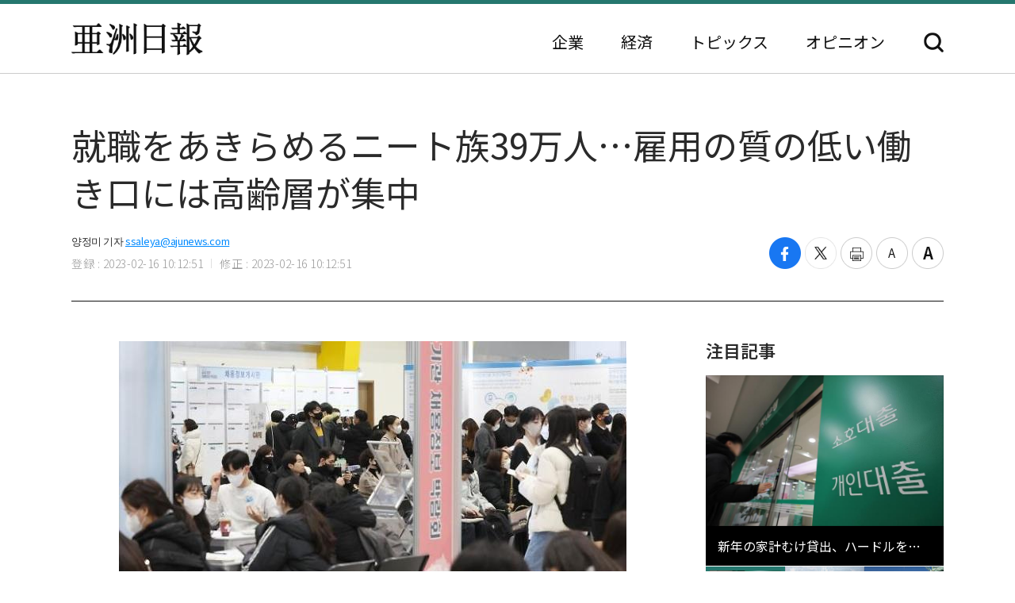

--- FILE ---
content_type: text/html; charset=UTF-8
request_url: https://japan.ajunews.com/view/20230216101014059
body_size: 9975
content:
<!---- 개편버전 20221123 ------>
<!doctype html>
<html lang="ja">
<head>
<!-- Google Tag Manager -->
<script>(function(w,d,s,l,i){w[l]=w[l]||[];w[l].push({'gtm.start':
new Date().getTime(),event:'gtm.js'});var f=d.getElementsByTagName(s)[0],
j=d.createElement(s),dl=l!='dataLayer'?'&l='+l:'';j.async=true;j.src=
'https://www.googletagmanager.com/gtm.js?id='+i+dl;f.parentNode.insertBefore(j,f);
})(window,document,'script','dataLayer','GTM-54K9DPW');</script>
<!-- End Google Tag Manager -->
<meta charset="utf-8">
<meta http-equiv="X-UA-Compatible" content="IE=edge">
<meta name="viewport" content="width=device-width, initial-scale=0">
<link rel="alternate" media="only screen and ( max-width: 640px)" href="https://m.jp.ajunews.com" />
<link rel="shortcut icon" type="image/x-icon" href="https://image.ajunews.com/images/site/news/jp/img/aju_jp.ico">
<meta name="title" content="就職をあきらめるニート族39万人…雇用の質の低い働き口には高齢層が集中 | 亜洲日報">
<meta name="keywords" content="雇用,年齢,就職,活動,ニート族">
<meta name="news_keywords" content="雇用,年齢,就職,活動,ニート族">
<meta name="description" content="韓国の就職市場内の年齢別の役割が明確に分かれている。これ以上求職や職業活動のない「青年失業者」として過ごす20～30代が増える反面、60代以上の高齢層は質の低い働き口でも探している状況だ。雇用労働部は14日、求職・教育・職業活動をしない「ニート族（NEET・Not in Education、Empl..." />
<meta property="og:locale" content="ja-JP" />
<meta property="og:title" content="就職をあきらめるニート族39万人…雇用の質の低い働き口には高齢層が集中 | 亜洲日報" />
<meta property="og:description" content="韓国の就職市場内の年齢別の役割が明確に分かれている。これ以上求職や職業活動のない「青年失業者」として過ごす20～30代が増える反面、60代以上の高齢層は質の低い働き口でも探している状況だ。雇用労働部は14日、求職・教育・職業活動をしない「ニート族（NEET・Not in Education、Empl..." />
<meta property="og:image" content="https://image.ajunews.com/content/image/2023/02/16/20230216101212198815.jpg" />
<meta property="og:image:width" content="640"/>
<meta property="og:image:height" content="400"/>
<meta property="og:url" content="//japan.ajunews.com" />
<meta property="og:description" content="韓国の就職市場内の年齢別の役割が明確に分かれている。これ以上求職や職業活動のない「青年失業者」として過ごす20～30代が増える反面、60代以上の高齢層は質の低い働き口でも探している状況だ。雇用労働部は14日、求職・教育・職業活動をしない「ニート族（NEET・Not in Education、Empl..." />
<meta name="twitter:card" content="summary" />
<meta name="twitter:title" content="就職をあきらめるニート族39万人…雇用の質の低い働き口には高齢層が集中 | 亜洲日報" />
<meta name="twitter:url" content="//japan.ajunews.com" />
<meta name="twitter:description" content="韓国の就職市場内の年齢別の役割が明確に分かれている。これ以上求職や職業活動のない「青年失業者」として過ごす20～30代が増える反面、60代以上の高齢層は質の低い働き口でも探している状況だ。雇用労働部は14日、求職・教育・職業活動をしない「ニート族（NEET・Not in Education、Empl..." />
<meta name="twitter:image" content="https://image.ajunews.com/content/image/2023/02/16/20230216101212198815.jpg" />
<title>就職をあきらめるニート族39万人…雇用の質の低い働き口には高齢層が集中 | 亜洲日報</title>
<script type="text/javascript" src="https://image.ajunews.com/images/site/js/jquery-3.4.1.min.js"></script>
<script type="text/javascript" src="https://image.ajunews.com/images/site/js/jquery-ui-1.10.4.js"></script>
<link rel="stylesheet" href="https://image.ajunews.com/images/site/news/jp/css/jp.css?20221207093106">
<script type="text/javascript" src="https://image.ajunews.com/images/site/js/jquery.cookie.js"></script>
</head>
<body>
<!-- Google Tag Manager (noscript) -->
<noscript><iframe src="https://www.googletagmanager.com/ns.html?id=GTM-54K9DPW"
height="0" width="0" style="display:none;visibility:hidden"></iframe></noscript>
<!-- End Google Tag Manager (noscript) -->
<div id="wrap">
<!-- header -->
<!---- 개편버전 20221123 ------>


<script>

$(function(){

    var fname = document.URL.substring(document.URL.lastIndexOf("/") + 1, document.URL.length);
    var setCategoryFlag = "";

    if(fname.includes('enterprise')){
		setCategoryFlag = "enterprise";
    }
    if(fname.includes('korea')){
		setCategoryFlag = "korea";
    }
    //if(fname.includes('kwave')){
	//	setCategoryFlag = "kwave";
    //}
    if(fname.includes('entertainmentsport')){
		setCategoryFlag = "entertainmentsport";
    }
    if(fname.includes('politicssociety')){
		setCategoryFlag = "politicssociety";
    }
    if(fname.includes('northkoreajapan')){
		setCategoryFlag = "northkoreajapan";
    }
    if(fname.includes('opinion')){
		setCategoryFlag = "opinion";
    }

    switch(setCategoryFlag){

        case "enterprise":$('#enterprise').addClass("on");break;
        case "korea":$('#korea').addClass("on");break;
        //case "kwave":$('#kwave').addClass("on");break;
        case "entertainmentsport":$('#kwave').addClass("on");$('#entertainmentsport').addClass("on");break;
        case "politicssociety":$('#kwave').addClass("on");$('#politicssociety').addClass("on");break;
        case "northkoreajapan":$('#kwave').addClass("on");$('#northkoreajapan').addClass("on");break;
        case "opinion":$('#opinion').addClass("on");break;
    }

});


</script>



	<header class="headerView">

		<div class="hd_top">
		<div class="date">2026. 01. 19 (月)</div>
		<ul class="family_site">
			<li><a href="https://www.ajunews.com" target="_blank" rel="noopener noreferrer">韓国語</a></li>
			<li><a href="https://www.ajupress.com/" target="_blank" rel="noopener noreferrer">英語</a></li>
		</ul>
	</div>
	
	<div class="hd_item">
		<div class="logo">
			<a href="/">亜洲日報</a>
			<span>5ヶ国語のグローバル経済新聞</span>
		</div>
		<div class="nav">
			<nav>
				<ul>
					<li id="enterprise"><a href="//japan.ajunews.com/enterprise">企業</a></li>
					<li id="korea"><a href="//japan.ajunews.com/korea">経済</a></li>
					<li class="li_03" id="kwave">
						<a href="javascript:;">トピックス</a>
						<div class="s_menu">
							<ul>
								<li id="entertainmentsport"><a href="/entertainmentsport">エンタメ·スポーツ</a></li>
								<li id="politicssociety"><a href="/politicssociety">政治·社会</a></li>
								<li id="northkoreajapan"><a href="/northkoreajapan">北朝鮮·日本</a></li>
							</ul>
						</div>
					</li>
					<li id="opinion"><a href="/opinion">オピニオン</a></li>
				</ul>
			</nav>
			<div class="btn_search">
				<button type="button">検索</button>
			</div>

			<div class="search_layer">
				<div class="inner">
					<div class="search_box">
						<form method="GET" name="myForm" class="form_sch" action="">
							<fieldset>
								<legend class="hide">検索</legend>
								<input type="text" name="top_search_str" id="top_search_str" autocomplete='off' 
								placeholder='検索語を入力してください。' maxlength="50">
								<button type="button" onClick="javascript:doSearch2()">検索</button>
							</fieldset>
						</form>
					</div>
				</div>
			</div>

		</div>
	</div>
</header>
<!-- //header --><!-- header// --> 

<!-- container -->
<div id="container">
	<div class="contents">

		<div class="view_wrap">
			<div class="view_header">
				<h1>就職をあきらめるニート族39万人…雇用の質の低い働き口には高齢層が集中</h1>
				<div class="vh_area">				
					<div class="byline_info">
						<span class="name">양정미 기자<a href="mailto:ssaleya@ajunews.com">ssaleya@ajunews.com</a></span>
						<span class="date"><em>登録 : 2023-02-16 10:12:51</em><em>修正 : 2023-02-16 10:12:51</em></span>
					</div>
					<ul class="share_box">
						<li><button class="facebook" onclick="sns_Pop('http://www.facebook.com/sharer.php?u=http%3A%2F%2Fjapan.ajunews.com%2Fview%2F20230216101014059',2,800,400,1)" ><i></i><span class="hide">페이스북 공유하기</span></button></li>
						<li><button class="twitter" href="javascript:;" onclick="sns_Pop('https://twitter.com/intent/tweet?text=%E5%B0%B1%E8%81%B7%E3%82%92%E3%81%82%E3%81%8D%E3%82%89%E3%82%81%E3%82%8B%E3%83%8B%E3%83%BC%E3%83%88%E6%97%8F39%E4%B8%87%E4%BA%BA%E2%80%A6%E9%9B%87%E7%94%A8%E3%81%AE%E8%B3%AA%E3%81%AE%E4%BD%8E%E3%81%84%E5%83%8D%E3%81%8D%E5%8F%A3%E3%81%AB%E3%81%AF%E9%AB%98%E9%BD%A2%E5%B1%A4%E3%81%8C%E9%9B%86%E4%B8%AD&url=http%3A%2F%2Fjapan.ajunews.com%2Fview%2F20230216101014059&related=%E4%BA%9C%E6%B4%B2%E6%97%A5%E5%A0%B1&via=%E4%BA%9C%E6%B4%B2%E6%97%A5%E5%A0%B1',3,800,700,1)" ><i></i><span class="hide">트위터 공유하기</span></button></li>
						<li><button class="print" onclick="printArticle('20230216101014059');return false;" ><i></i><span class="hide">프린트하기</span></button></li>
						<li><button class="zoomout" onclick="articleZoomout('articleBody')" ><i></i><span class="hide">글자크기 줄이기</span></button></li>
						<li><button class="Zoomin" onclick="articleZoomin('articleBody')" ><i></i><span class="hide">글자크기 키우기</span></button></li>
					</ul>
				</div>
			</div>
			<div class="view_content">
				<div class="article_wrap">

                   
					<article>

                						<div id="articleBody" style="text-align:justify;" itemprop="articleBody">

				<div class="imgBox ib_center" id="imgBox_2282340">
<div id="captionBox" style="width:640px; clear:both; float:none;"><img height="400" id="imgs_2282340" photo_no="2282340" src="https://image.ajunews.com/content/image/2023/02/16/20230216101212198815.jpg" width="640" />
<p class="p_caption" style="text-align:left;">[写真=聯合ニュース]</p>
</div>
</div>
<br id='br_0' />
韓国の就職市場内の年齢別の役割が明確に分かれている。これ以上求職や職業活動のない「青年失業者」として過ごす20～30代が増える反面、60代以上の高齢層は質の低い働き口でも探している状況だ。<br id='br_1' />
<br id='br_2' />
雇用労働部は14日、求職・教育・職業活動をしない「ニート族（NEET・Not in Education、Employment or Training）」規模が今年に入って39万人まで増えたと明らかにした。<br id='br_3' />
<br id='br_4' />
青年たちは大学卒業まで平均52ヵ月、卒業後初就職まで平均10.8ヵ月かかる。5年以上就職活動をしたのに入社できず、最初から求職をあきらめる事例が増えているのだ。<br id='br_5' />
<br id='br_6' />
やっと就職しても新規入社者10人中3人は1年以内に退社した。早期退社理由として「職務適性が合わなくて」（48%）が最も多く言及された点を勘案すれば、まともな職業情報習得と職業訓練がなかったことが分かる。<br id='br_7' />
<br id='br_8' />
昨年一年間、類例のない「雇用好況」の中でも青年層求職難は深刻だった。<br id='br_9' />
<br id='br_10' />
統計庁が発表した「2022年12月の雇用動向」によれば青年層就業者数は昨年11月5000人減ったのに続き、12月2万5000人が追加で減少するなど2ヶ月連続下落傾向だ。一方、同期間、60歳以上の就業者数は44万人増えた。<br id='br_11' />
<br id='br_12' />
ニート族の増加と就職遅延現象は青年個人の生涯所得減少だけでなく、親世代の負担加重や労働投入量減少などにともなう潜在成長率下落のような社会的費用を誘発しかねない。政府レベルで積極的な支援が切実な理由だ。<br id='br_13' />
<br id='br_14' />
雇用部のイ・ジョンシク長官が先月開かれた雇用政策審議会で「最近の青年世代は経歴・随時採用傾向により実務経験を最も必要とする」とし、「青年が本人適性を探索し必要な経験を積んで希望するところに就職できるよう支援する」と強調したことも青年失業拡大にともなう深刻性を認知しているという傍証だ。<br id='br_15' />
<br id='br_16' />
子供の世代とは違って、高齢層の就職率は引き続き上昇している。<br id='br_17' />
<br id='br_18' />
韓国銀行が昨年末に発表した調査統計月報「高齢層雇用率上昇要因分析」によれば、2010～2021年の60歳以上高齢層就業者数は266万8000人増加し、全体就業者数増加規模である324万人中82%を占めた。<br id='br_19' />
<br id='br_20' />
全体雇用率は2010年の58.9%から2021年には60.5%に小幅上昇したが、同期間の高齢層雇用率は36.2%から42.9%に大きく急増した。<br id='br_21' />
<br id='br_22' />
低賃金と長時間労働など質の低い働き口にも高齢層の労働供給は続いている。政府関係者は、「韓国の高齢層は老後準備が不足し、退職後にも再び経済活動に参加する比率が高くならざるをえない」とし、「就職をあきらめる青年層と劣悪な労働環境を甘受して再就職に出る高齢層が克明に分かれている状況」と指摘した。<br id='br_23' />
						<div class="copy">亜洲日報の記事等を無断で複製、公衆送信 、翻案、配布することは禁じられています。
                                                </div>

										<div class="relate_news">
							<span class="h_tit">注目記事</span>
							<ul>
																<li><a href="//japan.ajunews.com/view/20260114103636421">· 2年連続で年間就業者数が10万人台に止まり…20代の就職が17万人↓</a></li>
																<li><a href="//japan.ajunews.com/view/20251017160619846">· 韓国法務部、カンボジア行き国民に「就職詐欺・人身売買注意」の案内強化</a></li>
																<li><a href="//japan.ajunews.com/view/20250917133202487">· 未来の人材確保に乗り出したジンエアー、エアプサン、エアソウル…就職博覧会共同ブース</a></li>
															</ul>
						</div>
				
					</article>

				</div>

				
				<aside class="aside">
					<div class="photo">
						<div class="ctg_h">
							<span class="h_tit">注目記事</span>
						</div>
						<div class="visual_photo">
							<div class="vp_lst_big">

								<div class="big_li n01 on">
									<a href="//japan.ajunews.com/view/20260119143249094">
										<span class="thumb"><img src="https://image.ajunews.com/content/image/2026/01/19/20260119141341794926.jpg" alt="新年の家計むけ貸出、ハードルを下げる…第1四半期の銀行の貸出態度「緩和」"></span>
										<span class="tit">新年の家計むけ貸出、ハードルを下げる…第1四半期の銀行の貸出態度「緩和」</span>
									</a>
								</div>
            								<div class="big_li n02 ">
									<a href="//japan.ajunews.com/view/20260119094219832">
										<span class="thumb"><img src="https://image.ajunews.com/content/image/2026/01/16/20260116131140157548.jpg" alt="金利据え置きにも…ソウルの住宅価格は引き続き上昇"></span>
										<span class="tit">金利据え置きにも…ソウルの住宅価格は引き続き上昇</span>
									</a>
								</div>
            								<div class="big_li n03 ">
									<a href="//japan.ajunews.com/view/20260116170036233">
										<span class="thumb"><img src="https://image.ajunews.com/content/image/2026/01/16/20260116170054562136.jpg" alt="サムスン重工業、12.3万トン規模のFLNG「Coral Norte」進水…海上プラント事業に拍車"></span>
										<span class="tit">サムスン重工業、12.3万トン規模のFLNG「Coral Norte」進水…海上プラント事業に拍車</span>
									</a>
								</div>
            							</div>

							<ul class="vp_lst">
								<li class="n01 on"><a class="thumb" href="//japan.ajunews.com//japan.ajunews.com/view/20260119143249094"><img src="https://image.ajunews.com/content/image/2026/01/19/20260119141341794926.jpg" alt="新年の家計むけ貸出、ハードルを下げる…第1四半期の銀行の貸出態度「緩和」"></a></li>
            								<li class="n02 "><a class="thumb" href="//japan.ajunews.com//japan.ajunews.com/view/20260119094219832"><img src="https://image.ajunews.com/content/image/2026/01/16/20260116131140157548.jpg" alt="金利据え置きにも…ソウルの住宅価格は引き続き上昇"></a></li>
            								<li class="n03 "><a class="thumb" href="//japan.ajunews.com//japan.ajunews.com/view/20260116170036233"><img src="https://image.ajunews.com/content/image/2026/01/16/20260116170054562136.jpg" alt="サムスン重工業、12.3万トン規模のFLNG「Coral Norte」進水…海上プラント事業に拍車"></a></li>
            							</ul>
						</div>
					</div>
					<div class="ranking">
						<div class="ctg_h">
							<span class="h_tit">最新ニュース</span>
						</div>
						<ol>
							<li>
								<a href="//japan.ajunews.com/view/20260119163315241">
																		<span class="thumb"><img src="https://image.ajunews.com/content/image/2026/01/19/20260119155147923687.jpg" alt="コスピ、12取引日連続で上昇…現代自16%・起亜自12%高騰し4900台に安着"></span>
																		<span class="tit">コスピ、12取引日連続で上昇…現代自16%・起亜自12%高騰し4900台に安着</span>
								</a>
							</li>
            							<li>
								<a href="//japan.ajunews.com/view/20260119155435205">
																		<span class="thumb"><img src="https://image.ajunews.com/content/image/2026/01/19/20260119150804223050.png" alt="「今年はフィジカルAI時代」…注目を集めるSI企業"></span>
																		<span class="tit">「今年はフィジカルAI時代」…注目を集めるSI企業</span>
								</a>
							</li>
            							<li>
								<a href="//japan.ajunews.com/view/20260119153103173">
																		<span class="thumb"><img src="https://image.ajunews.com/content/image/2026/01/19/20260119110515737822.jpg" alt="SKバイオサイエンス、本格的な「松島時代」開幕…グローバルR&PDセンター稼動"></span>
																		<span class="tit">SKバイオサイエンス、本格的な「松島時代」開幕…グローバルR&PDセンター稼動</span>
								</a>
							</li>
            							<li>
								<a href="//japan.ajunews.com/view/20260119145257114">
																		<span class="thumb"><img src="https://image.ajunews.com/content/image/2026/01/19/20260119095405935232.jpg" alt="EXO、2年6か月ぶりカムバック…8thフルアルバム「REVERXE」発売"></span>
																		<span class="tit">EXO、2年6か月ぶりカムバック…8thフルアルバム「REVERXE」発売</span>
								</a>
							</li>
            							<li>
								<a href="//japan.ajunews.com/view/20260119142223075">
																		<span class="thumb"><img src="https://image.ajunews.com/content/image/2026/01/19/20260119132915531126.jpg" alt="韓国外交部、スペイン列車事故に「現在まで把握された韓国人被害はない」"></span>
																		<span class="tit">韓国外交部、スペイン列車事故に「現在まで把握された韓国人被害はない」</span>
								</a>
							</li>
            							<li>
								<a href="//japan.ajunews.com/view/20260119134802034">
																		<span class="thumb"><img src="https://image.ajunews.com/content/image/2026/01/19/20260119114534504091.jpg" alt="韓国、未就業期間1年に賃金6.7%↓…日本の「氷河期世代」兆し"></span>
																		<span class="tit">韓国、未就業期間1年に賃金6.7%↓…日本の「氷河期世代」兆し</span>
								</a>
							</li>
            
						</ol>
					</div>
					<div class="opinion_2">
						<div class="ctg_h">
							<span class="h_tit">オピニオン</span>
							<a class="btn_more" href="//japan.ajunews.com/opinion">もっと見る<i>></i></a>
						</div>

						<div>
							<a href="//japan.ajunews.com/view/20251122205905630">
								<span class="thumb"><img src="https://image.ajunews.com/content/image/2025/11/24/20251124140354466798.png" alt="[コラム] 地球規模の分断を止める理念…「弘益人間」の精神"></span>
																<span class="s_tit">コラム </span>
																<span class="tit">地球規模の分断を止める理念…「弘益人間」の精神</span>
							</a>
						</div>
            
					</div>
				</aside>		
			</div>
		</div>

		<!-- 이미지 확대 팝업 -->
	    <div class="layer_wrap img_pop" id="img_pop">
	        <div class="layer_dialog">
	            <div class="layer_head hide"><strong>기사 이미지 확대 보기</strong></div>
	            <div class="layer_content"><img src="https://image.ajunews.com/content/image/2022/11/18/20221118085112233833.jpg" alt="경북 포항시 경북 포항시"></div>
	        </div>
	        <a href="javascript:;" class="layer_dialog_close js_layer_close"><span class="hide">닫기</span></a>
	    </div>
	    <!-- // 이미지 확대 팝업 -->

	</div>
</div>
<!-- //container -->

<!---- 개편버전 20221123 ------>




<!-- footer -->
<footer class="footer">
	<div class="inner">
		<span class="f_logo"><img src="https://image.ajunews.com/images/site/news/jp/img/f_logo.png" alt="亜洲日報"></span>
		<div class="f_family">
			<span class="ff_btn">ファミリーサイト</span>
			<ul>
				<li><a href="https://www.ajutv.co.kr" target="_blank" rel="noopener noreferrer">아주TV</a></li>
				<li><a href="https://www.lawandp.com" target="_blank" rel="noopener noreferrer">LAWANDP</a></li>
				<li><a href="https://www.economidaily.com" target="_blank" rel="noopener noreferrer">ECONOMIDAILY</a></li>
				<li><a href="https://www.ajunews.com" target="_blank" rel="noopener noreferrer">AJUNEWS</a></li>
			</ul>
		</div>
		<address>Aju News Corporation LEEMA Building, 11th floor, 42, Jong-ro 1-gil, Jongno-gu, Seoul</address>
		<p class="copyright">Copyright ⓒ 2022 By <strong>Ajunews Corporation</strong>, All Rights Reserved.</p>
	</div>
</footer>
<!-- //footer -->

<div id="goMobile_btn" style="display:none;">
<button id="goMobileWeb" class="button gray">모바일 버젼</button>
</div>

<script>
function delCookieAjudbs(name) {
    $.cookie(name, null, { domain: 'ajunews.com', path: '/', expires: -1 });
}

var div = document.getElementById('goMobile_btn');
if("Y" == 'N'){
    div.style.display = 'block';
} else {
    div.style.display = 'none';
}
//jQuery(function($) {
    $("#goMobileWeb").click(function() {
          delCookieAjudbs('isWeb', null, -1);
          console.log("1=====>");
          self.location.href='https://m.jp.ajunews.com';
    });
//});
</script>

<script>

$(function(){
    $("#top_search_str").keypress(function (e) {

        if (event.which == 13) {
            event.preventDefault();
            doSearch2();
        }
    });

});


// 검색 페이지 호출
function doSearch2() {

    var q = $('#top_search_str').val();

    //console.log(q);return;
    if(q == '') {
        alert('検索ワードを入力してください。');
        q.focus();return;
    }


    var top_dateview = '3';
    var sdate = '2025.07.19';
    var edate = '2026.01.19';
    var dateview = $("#dateview").val();

    self.location.href='/search?q='+q+"&sdate="+sdate+"&edate="+edate+"&dateview="+top_dateview;
};


</script>

<script src="https://image.ajunews.com/images/site/js/clipboard.min.js"></script>
<script type="text/javascript">

$(function(){

    $("#btnUrlCopy").one("click", function () {
        try {
            var clipboard = new Clipboard("#btnUrlCopy", {
                text: function () {
                    return "http://japan.ajunews.com/view/20230216101014059";
                }
            });
            clipboard.on("success", function (e) {
                alert("주소가 복사되었습니다.\n원하는 곳에 붙여넣기(Ctrl+V) 해주세요.");
                //$('#share_pop').hide();
            });
        } catch (e) {
            $("#btnUrlCopy").click(function () {
                alert("지원하지 않는 브라우저입니다.\n직접 복사해 주세요.");
            });
        }
    });


})


// 프린트 팝업 열기
function printArticle(newsId) {
    
    var winPrint;
    var vUrl = "/util/popPrint.php";
    vUrl += "?nid="+newsId;
    
    winPrint = window.open(vUrl,'winPrint','width=750,height=650, scrollbars=1');
    winPrint.focus();
    
}

// 글자크게
function articleZoomin(cId) {
    var currSz = parseFloat($("#"+cId).css('font-size'));

    //console.log(currSz);
    if(currSz>27){
        alert("최대 폰트 사이즈입니다");
        return;
    }

    Math.round(currSz);
    currSz++;
    $("#"+cId).css('font-size',currSz+'px');
    //$("#"+cId).css('line-height',(currSz+5)+'px');
}

// 글자작게
function articleZoomout(cId) {
    var currSz = parseFloat($("#"+cId).css('font-size'));
    Math.round(currSz);
    currSz--;
    $("#"+cId).css('font-size',currSz+'px');
    //$("#"+cId).css('line-height',(currSz+5)+'px');
}

function sns_Pop(snsUrl, _type, w_size, h_size,flag){
    switch(_type){
     case 1:sns_title = "공유하기 텔레그램";break;
     case 2:sns_title = "공유하기 페이스북";break;
     case 3:sns_title = "공유하기 트위터";break;
     case 4:sns_title = "공유하기 밴드";break;
     case 5:sns_title = "공유하기 웨이보";break;
    }

    window.open(snsUrl,sns_title,'width='+w_size+', height='+h_size+', toolbar=no, menubar=no, scrollbars=no, resizable=yes');
    reset_hiddenVal(flag);
}


$(function(){

    var getImgBoxId = "";
    var imgExpandHtml = "";
    var imgUrl = "";
    var imgWidth = "640";
    var imgCnt = 0;

    // 이미지가 있으면 태그를 추가하고 확대버튼을 삽입한다.
    $("#articleBody [id^='imgs_']").each(function(){
        getImgBoxId = $(this).attr('id');
        imgUrl = $(this).attr('src');
        imgWidth = $(this).width();

        // 큰이미지인 경우 640 으로 맞춘다.
        if(parseInt(imgWidth)>640) { 
            $(this).attr('width', "640");
            $(this).attr('height', $(this).height());
            imgWidth = "640";
            $(this).parents("#captionBox").css("width", "640");
        }

        imgExpandHtml = "<div class=\"expansion_btn\" href=\"#\" onclick=\"fn_expansion('"+getImgBoxId+"','"+imgUrl.replace("https://image.ajunews.com", "")+"');return false;\"><span class=\"hide\">이미지 확대</span></div>";
        $(this).wrap("<div class='photo_img' style='width:"+imgWidth+"px' id='captionBox_"+imgCnt+"'></div>");
        var sHtml = $("#captionBox_"+imgCnt).html();
        $("#captionBox_"+imgCnt).html(imgExpandHtml+sHtml);
        imgCnt++;
    });
});

// 이미지 확대
function fn_expansion(imgBoxId, imgPath) { 
    var imgPathOriginal = imgPath;
    $.ajax({
        url: '/ajax/getImgPathOriginal.php',
        type: "POST",
        data: {
            'newsId':"20230216101014059",
            'imgPath':imgPath
        }
        ,dataType:"json"
        ,async: false
        ,success: function(data) {
            if(data.imgPathOriginal!=null) {
                imgPathOriginal = data.imgPathOriginal;
            }
        }
    });
    $("#img_pop").find("img").attr("src", "https://image.ajunews.com"+imgPathOriginal);
    popOpen("img_pop");
}

</script>


<script>
document.domain = "ajunews.com";
</script>

</div><!--- wrap ------->

<script type="text/javascript" src="https://image.ajunews.com/images/site/news/jp/js/jp.js?20221129174901"></script>
</body>
</html>
<!-- www005news/conf/ncp_PRD.ini -->